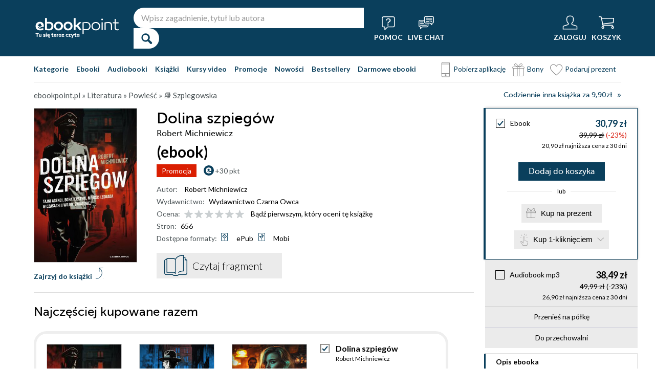

--- FILE ---
content_type: application/javascript
request_url: https://ebookpoint.pl/assets/js/add_votes.js
body_size: 4059
content:
function remove_emoji(text){
    return text.replace(/([\u2700-\u27BF]|[\uE000-\uF8FF]|\uD83C[\uDC00-\uDFFF]|\uD83D[\uDC00-\uDFFF]|[\u2011-\u26FF]|\uD83E[\uDD10-\uDDFF])/g, '');
};

$(document).ready(function(){
    // PODSWIETLANIE GWIAZDEK NA KOLOR KSIEGARNI
    $(".make-vote .vote").hover(
        function() {
            $(this).parent().addClass("make-vote-tmp");
            let current_index = $(this).attr("data-index");

            $('.make-vote.make-vote-tmp .vote').each(function() {
                let index = $(this).attr("data-index");
                if(current_index >= index){
                    $(this).children().addClass("vote-make-on");
                }
            });
        }, function() {
            $('.make-vote.make-vote-tmp .vote').each(function() {
                $(this).children().removeClass("vote-make-on");
            });
            $(this).parent().removeClass("make-vote-tmp");
        }
    );

    // OBSŁUGA KLAWIATURĄ
    $('.make-vote .vote').keydown(function(event) {
        if (event.key === 'Enter' || event.key === ' ') {
            event.preventDefault();
            let vote_data = $(this);
            let ident = $(this).parent().attr("data-ident");
            let title = vote_data.parent().attr("data-title");
            let troya = vote_data.parent().attr("data-troya");

            // SPRAWDZAM, CZY USER JUZ DODAL OPINIE
            let data_check = {
                "ident":ident,
            };

            $.get('/api/votes/check', data_check).done(function(data) {
                if(data.uid != 0){
                    votesHelper.setUpTtitleAndIdent(title, ident);
                    if(data.added > 0){
                        votesHelper.setUpVote(data.voteData.vote);
                        hideNonExistingFormatsInPopupSelect(ident);
                        votesHelper.setAddedData(data.voteData);
                    }else{
                        let vote = vote_data.attr("data-index");
                        votesHelper.setUpVote(vote);
                        hideNonExistingFormatsInPopupSelect(ident);
                        votesHelper.setUpLibraryFormat(troya);
                    }
                    votesHelper.showPopupAndLayer();
                }else{
                    window.location.href = "/users/login";
                    return false;
                }
            });
        }
    });

    // OTWIERANIE POPUPA + WYBOR OCENY
    $('.make-vote .vote').click(function(event){
        event.preventDefault();
        let vote_data = $(this);
        let ident = $(this).parent().attr("data-ident");
        let title = vote_data.parent().attr("data-title");
        let troya = vote_data.parent().attr("data-troya");

        // SPRAWDZAM, CZY USER JUZ DODAL OPINIE
	    let data_check = {
	        "ident":ident,
        };

	    $.get('/api/votes/check', data_check).done(function(data) {
            if(data.uid != 0){
                votesHelper.setUpTtitleAndIdent(title, ident);
                if(data.added > 0){
                    votesHelper.setUpVote(data.voteData.vote);
                    hideNonExistingFormatsInPopupSelect(ident);
                    votesHelper.setAddedData(data.voteData);
                }else{
                    let vote = vote_data.attr("data-index");
                    votesHelper.setUpVote(vote);
                    hideNonExistingFormatsInPopupSelect(ident);
                    votesHelper.setUpLibraryFormat(troya);
                }
                votesHelper.showPopupAndLayer();
            }else{
                window.location.href = "/users/login";
                return false;
            }
        });
    });

    // OTWIERANIA POPUPA Z BUTTONA
    $('.make-vote-open-popup').click(function(event){
        event.preventDefault();

        let ident = $(this).attr("data-ident");
        let title = $(this).attr("data-title");

        // SPRAWDZAM, CZY USER JUZ DODAL OPINIE
	    let data_check = {
	        "ident":ident,
        };

	    $.get('/api/votes/check', data_check).done(function(data) {
            if(data.uid != 0){
                votesHelper.setUpTtitleAndIdent(title, ident);
                if(data.added > 0){
                    votesHelper.setUpVote(data.voteData.vote);
                    hideNonExistingFormatsInPopupSelect(ident);
                    votesHelper.setAddedData(data.voteData);
                }else{
                    hideNonExistingFormatsInPopupSelect(ident);
                    $('.add-opinion-vote-line .vote span').removeClass("vote-make-on")
                }
                votesHelper.showPopupAndLayer();
            }else{
                window.location.href = "/users/login";
                return false;
            }
        });
    });

    // WYBOR OCENY W OTWARTYM POPUPIE
    $('.add-opinion-vote-line .vote').click(function(event){
        event.preventDefault();
        let vote = $(this).attr("data-index");
        votesHelper.setUpVote(vote);
    });

    $('.add-opinion-vote-line .vote').keydown(function(event) {
        if (event.key === 'Enter' || event.key === ' ') {
            event.preventDefault();
            let vote = $(this).attr("data-index");
            votesHelper.setUpVote(vote);
        }
    });

    // ZAMYKANIE POPUPA
    $('#close-popup-layer-add-opinion a').click(function(event){
        event.preventDefault();
        $('.layerPowiadom').fadeOut();
        $('.popup-layer-add-opinion').fadeOut();
    });

    $('.add-opinion-send').click(function(){
        let review = $(".add-opinion-review").val();
        let ident = $(".add-opinion-ident").val();
        let vote = $(".add-opinion-vote").val();
        let user_data = $(".add-opinion-data").val();
        let user_data_accept = $("#accept-imie-nazwisko").is(':checked') ? 1 : 0;
        let opinion_accept = $("#add-opinion-accept").is(':checked') ? 1 : 0;
        let newsletter_accept = $("#add-opinion-accept-newsletter").is(':checked') ? 1 : 0;
        let vote_token = $("#vote-token").val();
        let opinion_hash = $("#add-opinion-hash").val();
        let format_type = $(".add-opinion-format-select").val();
        let contest_input = $(".opinion_contest_input");
        let contest = 0;

        if(contest_input.is(':checked')){
            contest = contest_input.val();
        }

        let error = 0;

        if(vote == ''){
            $('.add-opinion-vote-error-text').css('display','block');
            error+=1;
        }else{
            $('.add-opinion-vote-error-text').css('display','none');
        }

        if(review == ''){
            $('.add-opinion-review').addClass('error');
            $('.add-opinion-review-error-text').css('display','inline-block');
            error+=1;
        }else{
            $('.add-opinion-review').removeClass('error');
            $('.add-opinion-review-error-text').css('display','none');
        }

        if(!opinion_accept && !$("#add-opinion-accept").hasClass('add-opinion-no-validate')){
            $('.accept-opinion-error-text').css('display','inline-block');
            error+=1;
        }else{
            $('.accept-opinion-error-text').css('display','none');
        }

        if(error>0){
            return false;
        }

        $('.add-opinion-loader').css('display','block');
        $(this).prop('disabled', true);
        $(this).css('background','#eeeeee');

        review = remove_emoji(review);
        
        let vote_data = {
            "ident":ident,
            "review":review,
            "vote":vote,
            "user_data":user_data,
            "user_data_accept":user_data_accept,
            "vote_accept":opinion_accept,
            "newsletter_accept":newsletter_accept,
            "vote_token":vote_token,
            "opinion_hash":opinion_hash,
            "format_type":format_type,
            "contest": contest
        };

        $.get('/api/votes/add', vote_data).done(function(data) {
            if(data.result > 0){
              if( typeof ga !== 'undefined') {
                ga('send', {
                  hitType: 'event',
                  eventCategory: 'Ocena',
                  eventAction: 'add',
                  eventLabel: ident,
                  eventValue: vote
                });
                }
                $('.popup-layer-add-opinion .text.form').html('<div class="add-opinion-success">Dzi&#281;kujemy za Twoj&#261 opini&#281;.<br/>Zostanie ona opublikowana po zatwierdzeniu przez administratora.</div>');
            }else{
                $('.popup-layer-add-opinion .text.form').html('<div class="add-opinion-error">Ups! Co&#347; posz&#322;o nie tak!  Sprawd&#378;, czy nie wpisujesz znak&#243;w specjalnych lub emotikon. Twoja opinia mo&#380;e zawiera&#263; wy&#322;&#261;cznie tekst.</div>');
            };

            $('.add-opinion-loader').css('display','none');
            return false;
        }).fail(function(xhr, status, error) {
            $('.add-opinion-loader').css('display','none');
            $('.popup-layer-add-opinion .text.form').html('<div class="add-opinion-error add-opinion-fail">Ups! Co&#347; posz&#322;o nie tak!  Sprawd&#378;, czy nie wpisujesz znak&#243;w specjalnych lub emotikon. Twoja opinia mo&#380;e zawiera&#263; wy&#322;&#261;cznie tekst.</div>');
        });
    });

    // OTWIERANIE POPUPA Z LINKÓW Z HASHEM, KTÓRE SĄ W MAILU LECĄCYM Z CRONA Z PROŚBĄ O OPINIĘ
    let opinion_query_string = window.location.search;
    let opinion_url_params = new URLSearchParams(opinion_query_string);
    let opinion_hash = opinion_url_params.get('opinionhash');
    if(opinion_hash && opinion_hash != ''){
        let opinion_hash_post = {
            "opinion_hash": opinion_hash
        };

        $.get('/api/votes/check-opinion-hash', opinion_hash_post).done(function(data) {
            if(data.ok == 1){
                var ident = $(".popup-layer-add-opinion .add-opinion-ident").val();
                hideNonExistingFormatsInPopupSelect(ident);
                votesHelper.showPopupAndLayer();
                $("#add-opinion-hash").val(opinion_hash);
            }
        });
    };

    $("#add-opinion-zgoda-regulamin").tooltip({
        items: "a.add-opinion-polityka-prywatnosci",
        content:
            'Administratorem danych osobowych jest Helion.pl Sp. z o.o.z siedzib&#261; w Gliwicach (GRUPA HELION). Dane osobowe U&#380;ytkownika s&#261; przetwarzane w celu realizacji zam&#243;wienia, w celach analitycznych i statystycznych, realizacji obowi&#261;zk&#243;w ustawowych, w celach marketingowych. Podanie danych osobowych jest dobrowolne, ale niezb&#281;dne dla cel&#243;w &#347;wiadczenia us&#322;ug i realizacji umowy. U&#380;ytkownik ma prawo dost&#281;pu do tre&#347;ci swoich danych, w tym uzyskania ich kopii oraz prawo sprostowania, usuni&#281;cia, ograniczenia przetwarzania, prawo do przenoszenia danych, prawo wniesienia sprzeciwu. Wi&#281;cej w <a target="_blank"  href="/przewodnik/politykaprywatnosci.phtml">Polityce Prywatno&#347;ci</a>',
        position: {
            my: "left+15 center",
            at: "right center"
        },
        close: function(event, ui) {
            ui.tooltip.hover(
                function() {
                    $(this)
                    .stop(true)
                    .fadeTo(500, 1);
                },
                function() {
                    $(this).fadeOut("500", function() {
                        $(this).remove();
                    });
                }
            );
        }
    });

    $("#tp-add-opinion-accept-newsletter").tooltip({
        items: "a.tp-add-opinion-accept-personal-newsletter",
        content:
            'Zgod&#281; mog&#281; wycofa&#263; w ka&#380;dej chwili, a jej wycofanie nie wp&#322;ywa na zgodno&#347;&#263; z prawem przetwarzania dokonanego przed jej wycofaniem. Administratorem danych osobowych jest Helion.pl Sp. z o.o.z siedzib&#261; w Gliwicach (GRUPA HELION). U&#380;ytkownik ma prawo dost&#281;pu do tre&#347;ci swoich danych, w tym uzyskania ich kopii oraz prawo sprostowania, usuni&#281;cia, ograniczenia przetwarzania, prawo do przenoszenia danych, prawo wniesienia sprzeciwu. Wi&#281;cej w <a href="/przewodnik/politykaprywatnosci.phtml" target="_blank" style="font-style:italic;">Polityce Prywatno&#347;ci &raquo;</a>',
        position: {
            my: "left+15 center",
            at: "right center"
        },
        close: function(event, ui) {
            ui.tooltip.hover(
                function() {
                    $(this)
                    .stop(true)
                    .fadeTo(500, 1);
                },
                function() {
                    $(this).fadeOut("500", function() {
                        $(this).remove();
                    });
                }
            );
        }
    });
});

function hideNonExistingFormatsInPopupSelect(ident)
{
    var all_product_formats = ['1','2','4','8'];
    var data_check = {
        "ident":ident,
    };

    $.get('/api/votes/info', data_check).done(function(data) {
        var product_formats = data.formats;
        var is_gadget = data.is_gadget;
        var contests = data.contests;

        if(data.name != ''){
            $(".add-opinion-data").val(data.name);
        };

        if(data.newsletter){
            $('.add-opinion-checkbox-line-newsletter').css('display','none');
        };

        if(data.acceptance){
            $('#add-opinion-accept').addClass('add-opinion-no-validate');
            $('.add-opinion-checkbox-line-regulamin').css('display','none');
        };

        $(".add-opinion-format").prop("disabled", false);
        $(".add-opinion-format").css('display','block');
        all_product_formats.forEach(function (format, index) {
            if(product_formats.indexOf(format) == -1){
                $(".add-opinion-format-" + format).prop("disabled", true);
                $(".add-opinion-format-" + format).css('display','none');
            };
        });

        if(product_formats.indexOf('4') == -1 && product_formats.indexOf('3') == 0 && product_formats.length == 1){
            $(".add-opinion-format-4").prop("disabled", false);
            $(".add-opinion-format-4").css('display','block');
            $(".add-opinion-format-select").val('4');
        }
        if(is_gadget){
            $(".add-opinion-format-1").html("Gadżet");
        }

        var current_available_option_value = $('.add-opinion-format-select option:not([disabled]):first').val();
        $(".add-opinion-format-select").val(current_available_option_value).change();

        if(contests.length > 0){
            var contests_container = $(".opinion-contests");
            contests_container.html("");

            contests.forEach(function (contest, index) {
                var contest_content = `<div class="checkbox-line" style="margin:10px 0;">
				    <label for="opinion-contest-${contest.id}" style="line-height:18px;">
					    <span class="input"></span>
                        Biorę udział w Konkursie <strong>"${contest.title}"</strong>.
                        Zapoznałem(-am) się z <a href="${contest.req_link}" target="_blank">Regulaminem</a> i akceptuję jego postanowienia.
                    </label>
				    <input type="checkbox" id="opinion-contest-${contest.id}" class="opinion_contest_input" value="${contest.id}" onChange="updateCheckbox();">
			    </div>`;
                contests_container.append(contest_content);
            });
        }
    });
}

const votesHelper = {
    setUpTtitleAndIdent(title, ident){
        $(".popup-layer-add-opinion .add-opinion-title").html(title);
        $(".popup-layer-add-opinion .add-opinion-ident").val(ident);
    },
    showPopupAndLayer(){
        $('.layerPowiadom').fadeIn();
        $('.popup-layer-add-opinion').fadeIn();
        $('.add-opinion-info').focus();
    },
    setUpVote(vote){
        $('.add-opinion-vote-line .vote span').removeClass("vote-make-on")
        $('.add-opinion-vote-line .vote').each(function() {
            let index = $(this).attr("data-index");

            if(vote >= index){
                $(this).children().addClass("vote-make-on");
            }
        });
        $('.add-opinion-vote').val(vote);
    },
    setAddedData(voteData){
        const textarea = $(".add-opinion-review")[0];
        textarea.innerHTML = voteData.review;
        var selectElement = $(".add-opinion-format-select");
        var findOption = $(selectElement).find('option[value="' + voteData.format + '"]');

        setTimeout(function(){
            $(".add-opinion-data").prop('disabled', true);
            if(findOption.length > 0){
                selectElement.prop('selectedIndex', findOption.index());
                selectElement.change();
            }
            if(voteData.verified > 0){
                selectElement.prop('disabled', true);
            }else{
                selectElement.prop('disabled', false);
            }
        }, 600);
    },
    setUpLibraryFormat(troya){
        const formatsMapping = {
            'ebook': 2,
            '3': 4,
            'w': 8
        };
        if(!troya || troya == '') return;

        endFormat = troya.toLowerCase().split('_')[1] || null;
        libraryFormat = formatsMapping[endFormat];

        var selectElement = $(".add-opinion-format-select");
        var findOption = $(selectElement).find('option[value="' + libraryFormat + '"]');

        setTimeout(function(){
            if(findOption.length > 0 && findOption.css('display') !== 'none'){
                selectElement.prop('selectedIndex', findOption.index());
                selectElement.change();
            }
        }, 500);
    }
}